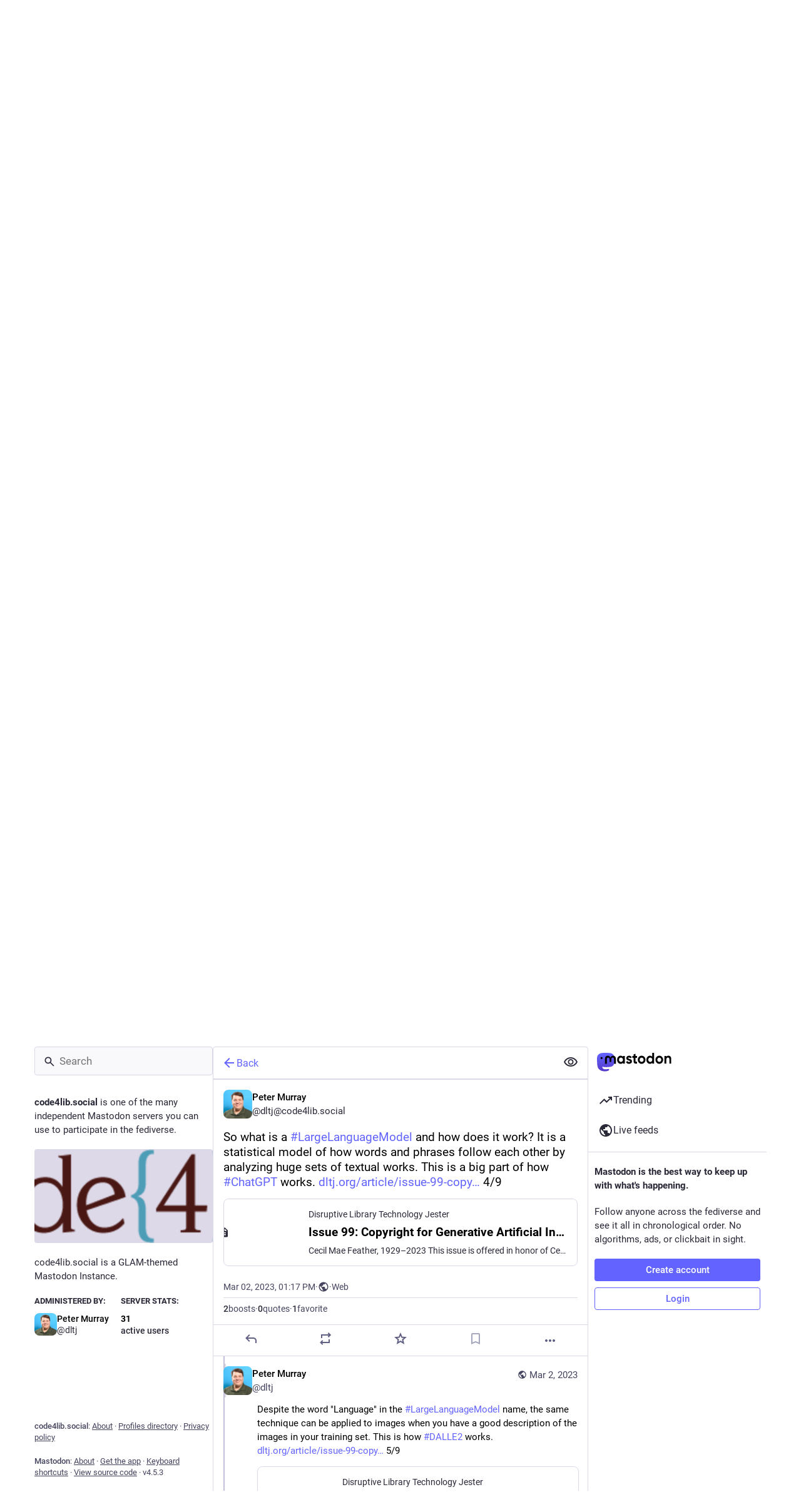

--- FILE ---
content_type: text/html; charset=utf-8
request_url: https://code4lib.social/@dltj/109953878816965296
body_size: 16286
content:
<!DOCTYPE html>
<html lang='en'>
<head>
<meta charset='utf-8'>
<meta content='width=device-width, initial-scale=1, viewport-fit=cover' name='viewport'>
<link href='/packs/assets/favicon-16x16-74JBPGmr.png' rel='icon' sizes='16x16' type='image/png'>
<link href='/packs/assets/favicon-32x32-CiQz7Niw.png' rel='icon' sizes='32x32' type='image/png'>
<link href='/packs/assets/favicon-48x48-DMnduFKh.png' rel='icon' sizes='48x48' type='image/png'>
<link href='/packs/assets/apple-touch-icon-57x57-BsPGHSez.png' rel='apple-touch-icon' sizes='57x57'>
<link href='/packs/assets/apple-touch-icon-60x60-CQE7yLDO.png' rel='apple-touch-icon' sizes='60x60'>
<link href='/packs/assets/android-chrome-72x72-9LRpA3QN.png' rel='apple-touch-icon' sizes='72x72'>
<link href='/packs/assets/apple-touch-icon-76x76-BPRp9FS0.png' rel='apple-touch-icon' sizes='76x76'>
<link href='/packs/assets/apple-touch-icon-114x114-Ch7jwTNh.png' rel='apple-touch-icon' sizes='114x114'>
<link href='/packs/assets/apple-touch-icon-120x120-W9xwzzUZ.png' rel='apple-touch-icon' sizes='120x120'>
<link href='/packs/assets/android-chrome-144x144-D-ewI-KZ.png' rel='apple-touch-icon' sizes='144x144'>
<link href='/packs/assets/apple-touch-icon-152x152-s3oy-zRw.png' rel='apple-touch-icon' sizes='152x152'>
<link href='/packs/assets/apple-touch-icon-167x167-DdVi4pJj.png' rel='apple-touch-icon' sizes='167x167'>
<link href='/packs/assets/apple-touch-icon-180x180-DSCV_HvQ.png' rel='apple-touch-icon' sizes='180x180'>
<link href='/packs/assets/apple-touch-icon-1024x1024-B3Tu3EqI.png' rel='apple-touch-icon' sizes='1024x1024'>
<link color='#6364FF' href='/packs/assets/logo-symbol-icon-BQIzGafT.svg' rel='mask-icon'>
<link href='/manifest' rel='manifest'>
<meta name="theme-color" content="#ffffff">
<meta content='yes' name='mobile-web-app-capable'>
<title>Peter Murray: &quot;So what is a #LargeLanguageModel and how does it …&quot; - code4lib.social</title>
<link rel="stylesheet" crossorigin="anonymous" href="/packs/assets/themes/mastodon-light-a6xckxij.css" integrity="sha384-SM3ac62P8EzAfisG+TjcxDTJsqFSICJlZnpUa0XQYaOam7Fse49rVOxye2h0S0Dl" media="all" />


<script src="/packs/assets/polyfills-n1cdkYYu.js" crossorigin="anonymous" type="module" integrity="sha384-cGLFI/4fnUkANJ6Iw0wYFfZE5cgqZlY+HagD4kcmy5z394ZDeu/w5+yIJ36mn0Td"></script>
<link rel="stylesheet" crossorigin="anonymous" href="/packs/assets/inert-BcT9Trv6.css" integrity="sha384-3QhUaYdsaIWdZ6XozPhzMlN6z+GCcEG6AKW7NHAKsQfUxZuHG0j9yB5wH74CZvr3" media="all" id="inert-style" />
<script src="/packs/assets/common-RWWoVJPl.js" crossorigin="anonymous" integrity="sha384-+Wt/5KVwGGqjnjpiJKyx/Yd9lLw0zWWFHLtfEGkG4yZ13nmpY5QIUgIKigPUdjhb" type="module"></script><link rel="modulepreload" href="/packs/rails-ujs.esm-CN860jmo.js" as="script" crossorigin="anonymous" integrity="sha384-yfMcx4r1NT8A/QAvn8/IcudEulhHckN3BJDtRsA8L5afESHAbxpDaYWzQrkImLdA">
<link rel="modulepreload" href="/packs/intl/en-CggNCcBL.js" as="script" crossorigin="anonymous" integrity="sha384-bNup4UloZwLL+zDQ2wlYfZ0VdWSabyd8e3CwKMdVYVMjcblvc9HLK4UbL45SBZdS">

<meta content='YcKlaeEzAIsMpKNuyouI/w==' name='style-nonce' nonce='YcKlaeEzAIsMpKNuyouI/w==' property='csp-nonce'>
<link rel="stylesheet" href="https://code4lib.social/css/custom-e3b0c442.css" media="all" />
<script type="application/ld+json">{"@context":"https://schema.org","@type":"SocialMediaPosting","url":"https://code4lib.social/@dltj/109953878816965296","datePublished":"2023-03-02T13:17:23Z","dateModified":null,"author":{"@type":"Person","name":"Peter Murray","alternateName":"dltj@code4lib.social","identifier":"dltj@code4lib.social","url":"https://code4lib.social/@dltj","interactionStatistic":[{"@type":"InteractionCounter","interactionType":"https://schema.org/FollowAction","userInteractionCount":623}]},"text":"\u003cp\u003eSo what is a \u003ca href=\"https://code4lib.social/tags/LargeLanguageModel\" class=\"mention hashtag\" rel=\"tag\"\u003e#\u003cspan\u003eLargeLanguageModel\u003c/span\u003e\u003c/a\u003e and how does it work? It is a statistical model of how words and phrases follow each other by analyzing huge sets of textual works. This is a big part of how \u003ca href=\"https://code4lib.social/tags/ChatGPT\" class=\"mention hashtag\" rel=\"tag\"\u003e#\u003cspan\u003eChatGPT\u003c/span\u003e\u003c/a\u003e works. \u003ca href=\"https://dltj.org/article/issue-99-copyright-and-ai#llm\" target=\"_blank\" rel=\"nofollow noopener\" translate=\"no\"\u003e\u003cspan class=\"invisible\"\u003ehttps://\u003c/span\u003e\u003cspan class=\"ellipsis\"\u003edltj.org/article/issue-99-copy\u003c/span\u003e\u003cspan class=\"invisible\"\u003eright-and-ai#llm\u003c/span\u003e\u003c/a\u003e 4/9\u003c/p\u003e","interactionStatistic":[{"@type":"InteractionCounter","interactionType":"https://schema.org/LikeAction","userInteractionCount":1},{"@type":"InteractionCounter","interactionType":"https://schema.org/ShareAction","userInteractionCount":2},{"@type":"InteractionCounter","interactionType":"https://schema.org/ReplyAction","userInteractionCount":1}],"sharedContent":{"@type":"WebPage","url":"https://dltj.org/article/issue-99-copyright-and-ai/"}}</script>
<link href='https://code4lib.social/api/oembed?format=json&amp;url=https%3A%2F%2Fcode4lib.social%2F%40dltj%2F109953878816965296' rel='alternate' type='application/json+oembed'>
<link href='https://code4lib.social/users/dltj/statuses/109953878816965296' rel='alternate' type='application/activity+json'>
<meta content="code4lib.social" property="og:site_name">
<meta content="article" property="og:type">
<meta content="Peter Murray (@dltj@code4lib.social)" property="og:title">
<meta content="https://code4lib.social/@dltj/109953878816965296" property="og:url">
<meta content="2023-03-02T13:17:23Z" property="og:published_time">
<meta content="en" property="og:locale">
<meta content="dltj@code4lib.social" property="profile:username">
<meta content='So what is a #LargeLanguageModel and how does it work? It is a statistical model of how words and phrases follow each other by analyzing huge sets of textual works. This is a big part of how #ChatGPT works. https://dltj.org/article/issue-99-copyright-and-ai#llm 4/9' name='description'>
<meta content="So what is a #LargeLanguageModel and how does it work? It is a statistical model of how words and phrases follow each other by analyzing huge sets of textual works. This is a big part of how #ChatGPT works. https://dltj.org/article/issue-99-copyright-and-ai#llm 4/9" property="og:description">

<meta content="summary" property="twitter:card">

<meta content='BB2zV75TLXN0BTDvi_zdPeiv72QVGBYaLUhjc9_BMIO0fedZzn5yPIQS_M2w2NxzW4edRaceYf1TRwUD8up9AsE=' name='applicationServerKey'>
<script id="initial-state" type="application/json">{"meta":{"access_token":null,"activity_api_enabled":true,"admin":null,"domain":"code4lib.social","limited_federation_mode":false,"locale":"en","mascot":null,"profile_directory":true,"registrations_open":false,"repository":"mastodon/mastodon","search_enabled":false,"single_user_mode":false,"source_url":"https://github.com/mastodon/mastodon","sso_redirect":null,"status_page_url":null,"streaming_api_base_url":"wss://code4lib.social","title":"code4lib.social","landing_page":"trends","trends_enabled":true,"version":"4.5.3","terms_of_service_enabled":false,"local_live_feed_access":"public","remote_live_feed_access":"public","local_topic_feed_access":"public","remote_topic_feed_access":"public","auto_play_gif":null,"display_media":null,"reduce_motion":null,"use_blurhash":null},"compose":{"text":""},"accounts":{},"media_attachments":{"accept_content_types":[".jpg",".jpeg",".png",".gif",".webp",".heic",".heif",".avif",".webm",".mp4",".m4v",".mov",".ogg",".oga",".mp3",".wav",".flac",".opus",".aac",".m4a",".3gp",".wma","image/jpeg","image/png","image/gif","image/heic","image/heif","image/webp","image/avif","video/webm","video/mp4","video/quicktime","video/ogg","audio/wave","audio/wav","audio/x-wav","audio/x-pn-wave","audio/vnd.wave","audio/ogg","audio/vorbis","audio/mpeg","audio/mp3","audio/webm","audio/flac","audio/aac","audio/m4a","audio/x-m4a","audio/mp4","audio/3gpp","video/x-ms-asf"]},"settings":{},"languages":[["aa","Afar","Afaraf"],["ab","Abkhaz","аҧсуа бызшәа"],["ae","Avestan","avesta"],["af","Afrikaans","Afrikaans"],["ak","Akan","Akan"],["am","Amharic","አማርኛ"],["an","Aragonese","aragonés"],["ar","Arabic","اللغة العربية"],["as","Assamese","অসমীয়া"],["av","Avaric","авар мацӀ"],["ay","Aymara","aymar aru"],["az","Azerbaijani","azərbaycan dili"],["ba","Bashkir","башҡорт теле"],["be","Belarusian","беларуская мова"],["bg","Bulgarian","български език"],["bh","Bihari","भोजपुरी"],["bi","Bislama","Bislama"],["bm","Bambara","bamanankan"],["bn","Bengali","বাংলা"],["bo","Tibetan","བོད་ཡིག"],["br","Breton","brezhoneg"],["bs","Bosnian","bosanski jezik"],["ca","Catalan","Català"],["ce","Chechen","нохчийн мотт"],["ch","Chamorro","Chamoru"],["co","Corsican","corsu"],["cr","Cree","ᓀᐦᐃᔭᐍᐏᐣ"],["cs","Czech","čeština"],["cu","Old Church Slavonic","ѩзыкъ словѣньскъ"],["cv","Chuvash","чӑваш чӗлхи"],["cy","Welsh","Cymraeg"],["da","Danish","dansk"],["de","German","Deutsch"],["dv","Divehi","Dhivehi"],["dz","Dzongkha","རྫོང་ཁ"],["ee","Ewe","Eʋegbe"],["el","Greek","Ελληνικά"],["en","English","English"],["eo","Esperanto","Esperanto"],["es","Spanish","Español"],["et","Estonian","eesti"],["eu","Basque","euskara"],["fa","Persian","فارسی"],["ff","Fula","Fulfulde"],["fi","Finnish","suomi"],["fj","Fijian","Vakaviti"],["fo","Faroese","føroyskt"],["fr","French","Français"],["fy","Western Frisian","Frysk"],["ga","Irish","Gaeilge"],["gd","Scottish Gaelic","Gàidhlig"],["gl","Galician","galego"],["gu","Gujarati","ગુજરાતી"],["gv","Manx","Gaelg"],["ha","Hausa","هَوُسَ"],["he","Hebrew","עברית"],["hi","Hindi","हिन्दी"],["ho","Hiri Motu","Hiri Motu"],["hr","Croatian","Hrvatski"],["ht","Haitian","Kreyòl ayisyen"],["hu","Hungarian","magyar"],["hy","Armenian","Հայերեն"],["hz","Herero","Otjiherero"],["ia","Interlingua","Interlingua"],["id","Indonesian","Bahasa Indonesia"],["ie","Interlingue","Interlingue"],["ig","Igbo","Asụsụ Igbo"],["ii","Nuosu","ꆈꌠ꒿ Nuosuhxop"],["ik","Inupiaq","Iñupiaq"],["io","Ido","Ido"],["is","Icelandic","Íslenska"],["it","Italian","Italiano"],["iu","Inuktitut","ᐃᓄᒃᑎᑐᑦ"],["ja","Japanese","日本語"],["jv","Javanese","basa Jawa"],["ka","Georgian","ქართული"],["kg","Kongo","Kikongo"],["ki","Kikuyu","Gĩkũyũ"],["kj","Kwanyama","Kuanyama"],["kk","Kazakh","қазақ тілі"],["kl","Kalaallisut","kalaallisut"],["km","Khmer","ខេមរភាសា"],["kn","Kannada","ಕನ್ನಡ"],["ko","Korean","한국어"],["kr","Kanuri","Kanuri"],["ks","Kashmiri","कश्मीरी"],["ku","Kurmanji (Kurdish)","Kurmancî"],["kv","Komi","коми кыв"],["kw","Cornish","Kernewek"],["ky","Kyrgyz","Кыргызча"],["la","Latin","latine"],["lb","Luxembourgish","Lëtzebuergesch"],["lg","Ganda","Luganda"],["li","Limburgish","Limburgs"],["ln","Lingala","Lingála"],["lo","Lao","ລາວ"],["lt","Lithuanian","lietuvių kalba"],["lu","Luba-Katanga","Tshiluba"],["lv","Latvian","latviešu valoda"],["mg","Malagasy","fiteny malagasy"],["mh","Marshallese","Kajin M̧ajeļ"],["mi","Māori","te reo Māori"],["mk","Macedonian","македонски јазик"],["ml","Malayalam","മലയാളം"],["mn","Mongolian","Монгол хэл"],["mn-Mong","Traditional Mongolian","ᠮᠣᠩᠭᠣᠯ ᠬᠡᠯᠡ"],["mr","Marathi","मराठी"],["ms","Malay","Bahasa Melayu"],["ms-Arab","Jawi Malay","بهاس ملايو"],["mt","Maltese","Malti"],["my","Burmese","ဗမာစာ"],["na","Nauru","Ekakairũ Naoero"],["nb","Norwegian Bokmål","Norsk bokmål"],["nd","Northern Ndebele","isiNdebele"],["ne","Nepali","नेपाली"],["ng","Ndonga","Owambo"],["nl","Dutch","Nederlands"],["nn","Norwegian Nynorsk","Norsk Nynorsk"],["no","Norwegian","Norsk"],["nr","Southern Ndebele","isiNdebele"],["nv","Navajo","Diné bizaad"],["ny","Chichewa","chiCheŵa"],["oc","Occitan","occitan"],["oj","Ojibwe","ᐊᓂᔑᓈᐯᒧᐎᓐ"],["om","Oromo","Afaan Oromoo"],["or","Oriya","ଓଡ଼ିଆ"],["os","Ossetian","ирон æвзаг"],["pa","Punjabi","ਪੰਜਾਬੀ"],["pi","Pāli","पाऴि"],["pl","Polish","Polski"],["ps","Pashto","پښتو"],["pt","Portuguese","Português"],["qu","Quechua","Runa Simi"],["rm","Romansh","rumantsch grischun"],["rn","Kirundi","Ikirundi"],["ro","Romanian","Română"],["ru","Russian","Русский"],["rw","Kinyarwanda","Ikinyarwanda"],["sa","Sanskrit","संस्कृतम्"],["sc","Sardinian","sardu"],["sd","Sindhi","सिन्धी"],["se","Northern Sami","Davvisámegiella"],["sg","Sango","yângâ tî sängö"],["si","Sinhala","සිංහල"],["sk","Slovak","slovenčina"],["sl","Slovenian","slovenščina"],["sn","Shona","chiShona"],["so","Somali","Soomaaliga"],["sq","Albanian","Shqip"],["sr","Serbian","српски језик"],["ss","Swati","SiSwati"],["st","Southern Sotho","Sesotho"],["su","Sundanese","Basa Sunda"],["sv","Swedish","Svenska"],["sw","Swahili","Kiswahili"],["ta","Tamil","தமிழ்"],["te","Telugu","తెలుగు"],["tg","Tajik","тоҷикӣ"],["th","Thai","ไทย"],["ti","Tigrinya","ትግርኛ"],["tk","Turkmen","Türkmen"],["tl","Tagalog","Tagalog"],["tn","Tswana","Setswana"],["to","Tonga","faka Tonga"],["tr","Turkish","Türkçe"],["ts","Tsonga","Xitsonga"],["tt","Tatar","татар теле"],["tw","Twi","Twi"],["ty","Tahitian","Reo Tahiti"],["ug","Uyghur","ئۇيغۇرچە‎"],["uk","Ukrainian","Українська"],["ur","Urdu","اردو"],["uz","Uzbek","Ўзбек"],["ve","Venda","Tshivenḓa"],["vi","Vietnamese","Tiếng Việt"],["vo","Volapük","Volapük"],["wa","Walloon","walon"],["wo","Wolof","Wollof"],["xh","Xhosa","isiXhosa"],["yi","Yiddish","ייִדיש"],["yo","Yoruba","Yorùbá"],["za","Zhuang","Saɯ cueŋƅ"],["zh","Chinese","中文"],["zu","Zulu","isiZulu"],["zh-CN","Chinese (China)","简体中文"],["zh-HK","Chinese (Hong Kong)","繁體中文（香港）"],["zh-TW","Chinese (Taiwan)","繁體中文（臺灣）"],["zh-YUE","Cantonese","廣東話"],["ast","Asturian","Asturianu"],["chr","Cherokee","ᏣᎳᎩ ᎦᏬᏂᎯᏍᏗ"],["ckb","Sorani (Kurdish)","سۆرانی"],["cnr","Montenegrin","crnogorski"],["csb","Kashubian","Kaszëbsczi"],["gsw","Swiss German","Schwiizertütsch"],["jbo","Lojban","la .lojban."],["kab","Kabyle","Taqbaylit"],["ldn","Láadan","Láadan"],["lfn","Lingua Franca Nova","lingua franca nova"],["moh","Mohawk","Kanienʼkéha"],["nds","Low German","Plattdüütsch"],["pdc","Pennsylvania Dutch","Pennsilfaani-Deitsch"],["sco","Scots","Scots"],["sma","Southern Sami","Åarjelsaemien Gïele"],["smj","Lule Sami","Julevsámegiella"],["szl","Silesian","ślůnsko godka"],["tok","Toki Pona","toki pona"],["vai","Vai","ꕙꔤ"],["xal","Kalmyk","Хальмг келн"],["zba","Balaibalan","باليبلن"],["zgh","Standard Moroccan Tamazight","ⵜⴰⵎⴰⵣⵉⵖⵜ"]],"features":[],"push_subscription":null,"role":null}</script>
<script src="/packs/assets/application-6nEjXe7X.js" crossorigin="anonymous" integrity="sha384-Im0GIrUk2YxKLPqq06BT7wWowMF5fk6pJoQFqwqgZAdc0DSszgpsOkDSQoJk+jtp" type="module"></script><link rel="modulepreload" href="/packs/index-mavpy844.js" as="script" crossorigin="anonymous" integrity="sha384-YRstAs1i01FsBoThd0GOESGnqYSdry84+e4D6i8y9gmvImBMCSHJZT5Cx4Ur4zoI"><link rel="modulepreload" href="/packs/load_locale-ABxPo9Nz.js" as="script" crossorigin="anonymous" integrity="sha384-pk0kMxecY95GWO0d0qUmGJBmfGFVlsP7Dyp2YDIzo9L/DcK0KqrqB+oQd14qpgeW"><link rel="modulepreload" href="/packs/client-DZIGVCsa.js" as="script" crossorigin="anonymous" integrity="sha384-fh43AxSPaiWtSRD/l9kV1tFjapBZg2nUA99ZGOH8HcpIEabTzpUSfKOaMFWoP7br"><link rel="modulepreload" href="/packs/useSelectableClick-CF9fyZwl.js" as="script" crossorigin="anonymous" integrity="sha384-jlmeXnWmmJQMaxv1WdD3N/Cb6c1dVWO07ZkINPmPg/xU3mnujb23MOpIVb7n3Qrf"><link rel="modulepreload" href="/packs/Helmet-Dqg1Lhuz.js" as="script" crossorigin="anonymous" integrity="sha384-cieJ+AJHVsdTqNoUm5XMLFVCQdltZXT5skK29vgOIlUgUAm+BzPeZiFT13yRZG6p"><link rel="modulepreload" href="/packs/streaming-BCXtpmu5.js" as="script" crossorigin="anonymous" integrity="sha384-K6EzSAVg+bh/TxRVFly0lEoBlt+2IE4huYzdWZVvd3frWpjzvP+FZih7T2UNezrk"><link rel="modulepreload" href="/packs/message-rAhbXnF9.js" as="script" crossorigin="anonymous" integrity="sha384-t73u3Xjc7560Xeps39z0KGxHqgVvcWv8ATbqR/NNQLG7F5Br/4agSaZR7XwCbpfp"><link rel="modulepreload" href="/packs/index-CQY32eYX.js" as="script" crossorigin="anonymous" integrity="sha384-+nvCMe33a2NrfzH/2r8/5QtPzI7h4s4F03NwjrIjR0hbDfDk+BoIxeLcVjtXay5i"><link rel="modulepreload" href="/packs/onboarding-CQkLvcs_.js" as="script" crossorigin="anonymous" integrity="sha384-YKBiZnCGk1/WJ4diSM8HZECXjc7M2/zh3G6gVYMG9IXXe0yaSgVjq4DtDievxUqP"><link rel="modulepreload" href="/packs/modal_container-DiVmkUO1.js" as="script" crossorigin="anonymous" integrity="sha384-BG6id6ctSuGJQ1gTNAupnv2GJIT4gJDDZWo9JvK2vSOWqF/mlElBb20Wi1LqnNMm"><link rel="modulepreload" href="/packs/status_quoted-_4UPljJZ.js" as="script" crossorigin="anonymous" integrity="sha384-Xl+GXsLQjQTt/Nh2w9hH1jZiGEVklgjGaHUwxWg8hTOWHcW/zgTLpt9tGh3AbGT+"><link rel="modulepreload" href="/packs/short_number-B0MjDPBX.js" as="script" crossorigin="anonymous" integrity="sha384-w7dgiValnbpV82WgVKc2uRn2ka/juIXeOn1EeiXLij32NEDlOhz4riXBRezvsKws"><link rel="modulepreload" href="/packs/familiar_followers-CJONxgBt.js" as="script" crossorigin="anonymous" integrity="sha384-WiykWmlQP/Fs8F/S8GhqhXH52D4Zl1+VxlKBG47YOpTzVxvN/yoNYrEXHV5mmvpI"><link rel="modulepreload" href="/packs/avatar_group-BhTjm6Ky.js" as="script" crossorigin="anonymous" integrity="sha384-yauFDxQ9clcNfUj50S44rvCF6w8+GZxW7YYnEeORFDc1LCYiWQLv+AcdovBj+oXi"><link rel="modulepreload" href="/packs/counters-lbCSv3E3.js" as="script" crossorigin="anonymous" integrity="sha384-pqq49/d/gm03zGts7Lhb0JDsJyMtjfzpXd0/aL3ZPtq8joFNGW7Xu8uTzPQU3IMN"><link rel="modulepreload" href="/packs/follow_button-C-QLMgen.js" as="script" crossorigin="anonymous" integrity="sha384-AkYx+GO0rIGkZ+ML+ZBazoRNyHXFjtHx3WU3LTHZ2rOqE+I0OyaAQYP5x77gtJKQ"><link rel="modulepreload" href="/packs/useTimeout-pNlXcqJA.js" as="script" crossorigin="anonymous" integrity="sha384-QWcMBbW/raFBeWk5KKVr4sKwe/PE85Nno+QqWkvUI/k7uHXAHA4hgLnLFYO3J90s"><link rel="modulepreload" href="/packs/media_modal-Clwrx2q2.js" as="script" crossorigin="anonymous" integrity="sha384-HiGPv3neYWv9kzk+SpwOeY15BVOzEnx6Afvdimw+5glCvqtM0p80Zn6R7JP/gULa"><link rel="modulepreload" href="/packs/bundle_column_error-nvSDL9wF.js" as="script" crossorigin="anonymous" integrity="sha384-ai7dINIs7D1mVys1cwrE4T4w1uk7NQ5isj6AhdOHwu26rGcZdGwma/QY1kFVHvNy"><link rel="modulepreload" href="/packs/navigation_bar-Bv-8cQ-q.js" as="script" crossorigin="anonymous" integrity="sha384-ihMnEZfQFcnMBODX1nchoeh+hyw21MIgFhgOv0B9mUDeaSG/nvt+ouNUE090wIPI"><link rel="modulepreload" href="/packs/scroll-BygYx8ga.js" as="script" crossorigin="anonymous" integrity="sha384-jIZOX3+fCnbj97stw4XNycf0ur8+QQ918rmIdhs0BF/k3eiL1jwTf6L4DbvbAk+I"><link rel="modulepreload" href="/packs/column_header-BMlJS5cP.js" as="script" crossorigin="anonymous" integrity="sha384-KyJZrLapuD1gRbIxYOI+G9LZcQz62ioeigZIu0IFekFCKbouVyrLdBft4If9cEsf"><link rel="modulepreload" href="/packs/column-qzs2EHyp.js" as="script" crossorigin="anonymous" integrity="sha384-qwpKlaTCg49Jq3C8EEOjft8CCUiSL3oqv4VhUquQFRd94eTRXiUPHWP2gB/3hYc8"><link rel="modulepreload" href="/packs/index-BfNaKe42.js" as="script" crossorigin="anonymous" integrity="sha384-TgvVtZnWiw2QSZNBrihoDxHW3p+hxm5EGWqrCnoGuKMVTsay1yQ8xsxyZZ1NZilr"><link rel="modulepreload" href="/packs/server_hero_image-CbnpkPoV.js" as="script" crossorigin="anonymous" integrity="sha384-bc4NFcOlF5tbgleBundF3cPRloVmhQACBxcCAClRoBtBtvMIXM1xyhyoM1MqtMVd"><link rel="modulepreload" href="/packs/skeleton-CBMHV7xu.js" as="script" crossorigin="anonymous" integrity="sha384-0rr6YWkTWu3Q0sRVlLvh7lhVFI7ky8B+hNAe8nyG+Bsn5fLplTcA5PxSLDSdqE9v"><link rel="modulepreload" href="/packs/search-BbApFuXe.js" as="script" crossorigin="anonymous" integrity="sha384-hKztEf84AwOxB56Mb3L24pLDrqSUPvuVagkeaFhQO5Fn0fSP6M9GlqYHrEUJHtIW"><link rel="modulepreload" href="/packs/compose_form_container-BNsEsdGz.js" as="script" crossorigin="anonymous" integrity="sha384-u2JcyUsWVRN6mlLjJAqMa4cvfCMfugmB9iPEdeU/iKdnSnA7u2J2Uh6lyBlzQ2Fm"><link rel="modulepreload" href="/packs/link_footer-BgWyC9vJ.js" as="script" crossorigin="anonymous" integrity="sha384-Ty/7UOMrBJVEapDS/4W3c1S9dugLMgKN4zHADbSvIMvcEqQGi4kXMfvv4utImDVf"><link rel="modulepreload" href="/packs/index-VYMTcugt.js" as="script" crossorigin="anonymous" integrity="sha384-Wb5r4amvlIqWWODqiyDl2G7J7zLpDthvcqUt4B/zvssdrFVWLkyNG2/4ZVvcYM5T"><link rel="modulepreload" href="/packs/intl_provider-DYLXP0uu.js" as="script" crossorigin="anonymous" integrity="sha384-AR5JTDun9ZmAP5lAkNDWNQFL+bioXHETcCjJZBwUGVOEaUZKibNhx1weYmLOwCym"><link rel="modulepreload" href="/packs/scroll_context-Hkw_3mqx.js" as="script" crossorigin="anonymous" integrity="sha384-Hgy/Z9XhHEjD6KimDDYlbmdE83o1/90FywMEdZHzP90YCN4ogXTstEZocFINNi/H"><link rel="modulepreload" href="/packs/ready-DpOgoWSg.js" as="script" crossorigin="anonymous" integrity="sha384-22hVUedg0ViqHBSq0xZOejCiuRf00gNIUPOuN3DqhipWYIaGi2H3wdFJxpJo3ZRJ"><link rel="modulepreload" href="/packs/relative_timestamp-C8eNGbSs.js" as="script" crossorigin="anonymous" integrity="sha384-N2631206mXGmcY+93qPIvmWGlw/SdctVYIYhDIaf6oe2TlxMOyMOGlKUbQahA+Xs"><link rel="modulepreload" href="/packs/index-DUY7J2K7.js" as="script" crossorigin="anonymous" integrity="sha384-AA2upUZgniO0wHTCPjsggtFkY6+fuxT9VmGm0pQo/HYjHU7u43FDMV9f3fXq1/Lj"><link rel="modulepreload" href="/packs/api-jZfidOrw.js" as="script" crossorigin="anonymous" integrity="sha384-bzurHrw3+fbC06nlfvrpPjRCyTfvSb/71NxkdWeMbJ62mi31vr30vlTBsZ3OUhmQ"><link rel="modulepreload" href="/packs/index-DiPYjm3h.js" as="script" crossorigin="anonymous" integrity="sha384-LRo4fOi630D7fNc/37wm94vCvC6uoOWywtEqNH4Xtpew6NWh93iXWXxTwD0Ywkdi"><link rel="modulepreload" href="/packs/index-7fDyg22d.js" as="script" crossorigin="anonymous" integrity="sha384-6lX7S9LS+1ur0Xmd5Ymk9XRx6+bET3hNNCG+e8jnV+fz+Pv1+CUvsVMPj7UYw/aM"><link rel="modulepreload" href="/packs/react-textarea-autosize.browser.esm-BWM-eTPx.js" as="script" crossorigin="anonymous" integrity="sha384-NvD8CZOM1H5lERq+9s8Dhb/dYaS4fqrSMGcuTBCTNPf7QnwQS4d2dR3/ZRFDegy3"><link rel="modulepreload" href="/packs/use-isomorphic-layout-effect.browser.esm-CUpm3nGG.js" as="script" crossorigin="anonymous" integrity="sha384-8uYYg+EsZx+Q36Uoe79z9rsammqP/wTXpihpbyd+bs2UqycsSiS9yvlSLXxxdC3Y"><link rel="modulepreload" href="/packs/embedded_status-SHBttx-d.js" as="script" crossorigin="anonymous" integrity="sha384-RboceTukVB/jzLKwIkIYh1LKQGybUhklMS/rSuoAY6uBPlo63W9y+XpCKnRdSGo0"><link rel="modulepreload" href="/packs/embedded_status_content-B-YJ9E_2.js" as="script" crossorigin="anonymous" integrity="sha384-IIvgxTyipc37O0lJiNlxjT4cgEHFzWsfQiQQSbHC9iZe9ZE61TfLsec3Pr1kreQL"><link rel="modulepreload" href="/packs/gif-ByAN1LAM.js" as="script" crossorigin="anonymous" integrity="sha384-2ug05/FbLpUxACJTYAQEr83xGJYJetU9SjfFoGwErGiOmXJmUDk68FsgM8PkVLRv"><link rel="modulepreload" href="/packs/unfold_more-BdZJDA88.js" as="script" crossorigin="anonymous" integrity="sha384-jc1neUrrTsABSny8UAaW33fH3AZPdbA/Lp5Erk7TMaBSYA84xT0xEdfz/8cC4GOA"><link rel="modulepreload" href="/packs/dropdown_selector-CMuErkBG.js" as="script" crossorigin="anonymous" integrity="sha384-sWuP5XQgBgwryvtZ1nc/EMIhafiSBZf69k1BEmogsNAEsiJl1uMrmTDilPmj5vyj"><link rel="modulepreload" href="/packs/info-Bk7Ml9aC.js" as="script" crossorigin="anonymous" integrity="sha384-l/tZMbbdOuz/gyriHmuM5QRICxNmZVy2AVhCsTKF+rcl7HfX6gh65JYichK3E1v7"><link rel="modulepreload" href="/packs/numbers-BLyy7tyF.js" as="script" crossorigin="anonymous" integrity="sha384-cq6MiPGwO6bw4zSmQ5ZiG9fD+AXZVyalfRjO/t8k/oHS3EAnl8Oj3e3OfsA+sQBr"><link rel="modulepreload" href="/packs/index-BTclK4SM.js" as="script" crossorigin="anonymous" integrity="sha384-bAC5h03OFBCReGJBd+/iiTy0PBpJoHKNskwVIWDVKrEsN/O/C8EYMCYLIwCvLOnI"><link rel="modulepreload" href="/packs/chevron_left-Be0LLMOB.js" as="script" crossorigin="anonymous" integrity="sha384-v5h9lg8zGGqqIss+Plr5Y9nA9nNBw6EYnqxl3CsNz2+7m1anWprgBxHdainn0qoX"><link rel="modulepreload" href="/packs/use-gesture-react.esm-C2YEqWrg.js" as="script" crossorigin="anonymous" integrity="sha384-7ov1cxRCdXH8qdH7iK/pxDfKBBke9xN9t3e2xsIegsVSuaqNa2DCJ2mmbfbWVEfz"><link rel="modulepreload" href="/packs/add-FSDfBSwH.js" as="script" crossorigin="anonymous" integrity="sha384-9Ve5IDm3npOescm8PE2TuwY3ddWMo59qs2QMET7obf0QCg9TDVKJGPUU7EZSAiDC"><link rel="modulepreload" href="/packs/home-fill-Dpp2AV1i.js" as="script" crossorigin="anonymous" integrity="sha384-itwt/mOV5VxmOLs4WX+xf3xb1xh2cQFpGV2NvN/dM3wiENVpC5sv0UDx8AQmibJV"><link rel="modulepreload" href="/packs/settings-C30SBWKW.js" as="script" crossorigin="anonymous" integrity="sha384-zvY+nCeG9ILlE8VYEixqLxwwILlfz67stUszwLWPhTeaXaIRhWCnYFgMxCd9XQny"><link rel="modulepreload" href="/packs/notifications-CoT6B805.js" as="script" crossorigin="anonymous" integrity="sha384-K/kYeutIg21+QB9Bs3h2MqpuuNSnKEuBzlstPMYyvl4bd/2wkiHosU/O58a/y8Ee"><link rel="modulepreload" href="/packs/notifications-Vp6wx34w.js" as="script" crossorigin="anonymous" integrity="sha384-pudqNvJxAJRaLsKcsWvjO1nFp7PfsNvWiBsYE2aqmMwGlJrye0Z0JOcFzwpePtCx"><link rel="modulepreload" href="/packs/hashtags-BzZ6ZdwO.js" as="script" crossorigin="anonymous" integrity="sha384-igFY1R2vs2k4KuWZ1MwIDXeCrWhnioUvmR4z9lqt1YGn3lTxtYYq8jKmR7RZuoVr"><link rel="modulepreload" href="/packs/icon_with_badge-DwYf2zCy.js" as="script" crossorigin="anonymous" integrity="sha384-FrT727lP+skLc5eJjkWCTXGeZqvg9YY8OiYMlyRYQErYitUIWhorhKi35W7EiiD2"><link rel="modulepreload" href="/packs/verified_badge-CEWpIXyK.js" as="script" crossorigin="anonymous" integrity="sha384-5CFMwwVtfMGm797FZ+zQR289mtYNcIpQ2XT/Gbf7YvLwyWRWzisbxhOuWmFctYAk"><link rel="modulepreload" href="/packs/check_box-DMy3vzVG.js" as="script" crossorigin="anonymous" integrity="sha384-sEVjsOJ3qhnto8Exxg3F33RgD+k0OkqagBgX7DHXQS/eXN/ES6NG62l5SAzD+Lfp"><link rel="modulepreload" href="/packs/done-rrP1FZgA.js" as="script" crossorigin="anonymous" integrity="sha384-+qInG9VEQ3DJ71g42RCkFgIX9du83wwO0QcN6PODWOn0E01e2U1tAXpRvtKwsboq"><link rel="modulepreload" href="/packs/emoji_picker_dropdown_container-Bc5gFAH2.js" as="script" crossorigin="anonymous" integrity="sha384-nouz+2vh91t7QhbYkAnS9mn6C9AlewihnpF/QdkW/566VTd/NSAAoio7uXbNJyc0"><link rel="modulepreload" href="/packs/fuzzysort-5wMWcwUb.js" as="script" crossorigin="anonymous" integrity="sha384-1MS2Cfiw/qQ8YJt6hHV0mOmaPCQ8KoB6uZoqI5U7cbVQhC+eQdsjldSu1PXyl7Zc"><link rel="modulepreload" href="/packs/edit-CsaCyaaV.js" as="script" crossorigin="anonymous" integrity="sha384-pxw/73WyzPhYPBxTFnS/mTMYKgUZZ3w1GTXoBGfLW2Et1+VmifLssgv2/z7LXV5p"><link rel="modulepreload" href="/packs/bookmarks-fill-b-iiV1B6.js" as="script" crossorigin="anonymous" integrity="sha384-VV1PJxOFB4TqsvvwLe2fiLwX9HJOfexaXDEB8j/p4s+ZAOYSzDzGL5uswfUwOGhh"><link rel="modulepreload" href="/packs/person_add-fill-DQeM1NZB.js" as="script" crossorigin="anonymous" integrity="sha384-D2hjbKrjDwjx8M2LDSA3i4HVdlhwp7sMqaz4Zh0aE3cilsiMPDDbH8/edYvkBm8r"><link rel="modulepreload" href="/packs/person_add-D5LhYSoB.js" as="script" crossorigin="anonymous" integrity="sha384-Mrw/MzjlXIDsWSehjVhWZu4F86acyOpXMzOVAXTFrTu45bkJiH4wVhgrPwjpwcP8"><link rel="modulepreload" href="/packs/trending_up-Bxz4t3y9.js" as="script" crossorigin="anonymous" integrity="sha384-xByEZ73A/PaVxPlqOQIGsmHZxEqBOcrcMwlElnEClIWEh8XPCFBqhP/4tyfA8YKV"><link rel="modulepreload" href="/packs/tag-Cei0uCLl.js" as="script" crossorigin="anonymous" integrity="sha384-fzjOc7cNblVJXLkkLxMMqENlDwYwfefYOIP81mtoZnG9Obm2BJebfYyUHxwq2q1o"><link rel="modulepreload" href="/packs/list_alt-CLjlm4Dn.js" as="script" crossorigin="anonymous" integrity="sha384-Et9fbBC/PLlL89ci5xeICDkFMXYYYTtOYgsND8Bh1Vdkgx7GsibjCgETf+BoPDGb"><link rel="modulepreload" href="/packs/lists-CDmHYxZe.js" as="script" crossorigin="anonymous" integrity="sha384-xce2ikGyyJn10iLfxzJ+ReqNv0pLaPTkACawODjpydoQdw7jgWjBbS9+Hxw/HG8C"><link rel="modulepreload" href="/packs/hashtag-DGvg_iFS.js" as="script" crossorigin="anonymous" integrity="sha384-eoBseuV2lGWXx4RcqkJLfkp0aFWh3F7MrzGcXK70ZNy1IAHaz3ZWtRnBrxf9i3Zo"><link rel="modulepreload" href="/packs/index-CSRW9xAL.js" as="script" crossorigin="anonymous" integrity="sha384-9M6fCRXfGw5aeFw7cS9icb2bu0zEs2uTjuxMUG3WeSs7TiWDCyUzMW4MWPSMeOqF"><link rel="stylesheet" crossorigin="anonymous" href="/packs/assets/compose_form_container-D8HBmaSh.css" integrity="sha384-hjY308WloggahHkay1PearY31vO6kJkmW/gx9OD03gb7OE549JNJTylIBwNGUFED" media="screen" />

</head>
<body class='app-body theme-mastodon-light custom-scrollbars no-reduce-motion'>
<div class='notranslate app-holder' data-props='{&quot;locale&quot;:&quot;en&quot;}' id='mastodon'>
<noscript>
<img alt="Mastodon" src="/packs/assets/logo-DXQkHAe5.svg" />
<div>
To use the Mastodon web application, please enable JavaScript. Alternatively, try one of the <a href="https://joinmastodon.org/apps">native apps</a> for Mastodon for your platform.
</div>
</noscript>
</div>


<div aria-hidden='true' class='logo-resources' inert tabindex='-1'>
<svg xmlns="http://www.w3.org/2000/svg" xmlns:xlink="http://www.w3.org/1999/xlink" width="79" height="79" viewBox="0 0 79 75"><symbol id="logo-symbol-icon"><path d="M63 45.3v-20c0-4.1-1-7.3-3.2-9.7-2.1-2.4-5-3.7-8.5-3.7-4.1 0-7.2 1.6-9.3 4.7l-2 3.3-2-3.3c-2-3.1-5.1-4.7-9.2-4.7-3.5 0-6.4 1.3-8.6 3.7-2.1 2.4-3.1 5.6-3.1 9.7v20h8V25.9c0-4.1 1.7-6.2 5.2-6.2 3.8 0 5.8 2.5 5.8 7.4V37.7H44V27.1c0-4.9 1.9-7.4 5.8-7.4 3.5 0 5.2 2.1 5.2 6.2V45.3h8ZM74.7 16.6c.6 6 .1 15.7.1 17.3 0 .5-.1 4.8-.1 5.3-.7 11.5-8 16-15.6 17.5-.1 0-.2 0-.3 0-4.9 1-10 1.2-14.9 1.4-1.2 0-2.4 0-3.6 0-4.8 0-9.7-.6-14.4-1.7-.1 0-.1 0-.1 0s-.1 0-.1 0 0 .1 0 .1 0 0 0 0c.1 1.6.4 3.1 1 4.5.6 1.7 2.9 5.7 11.4 5.7 5 0 9.9-.6 14.8-1.7 0 0 0 0 0 0 .1 0 .1 0 .1 0 0 .1 0 .1 0 .1.1 0 .1 0 .1.1v5.6s0 .1-.1.1c0 0 0 0 0 .1-1.6 1.1-3.7 1.7-5.6 2.3-.8.3-1.6.5-2.4.7-7.5 1.7-15.4 1.3-22.7-1.2-6.8-2.4-13.8-8.2-15.5-15.2-.9-3.8-1.6-7.6-1.9-11.5-.6-5.8-.6-11.7-.8-17.5C3.9 24.5 4 20 4.9 16 6.7 7.9 14.1 2.2 22.3 1c1.4-.2 4.1-1 16.5-1h.1C51.4 0 56.7.8 58.1 1c8.4 1.2 15.5 7.5 16.6 15.6Z" fill="currentColor"></path></symbol><use xlink:href="#logo-symbol-icon"></use></svg>
<svg xmlns="http://www.w3.org/2000/svg" xmlns:xlink="http://www.w3.org/1999/xlink" width="261" height="66" viewBox="0 0 261 66" fill="none">
<symbol id="logo-symbol-wordmark"><path d="M60.7539 14.4034C59.8143 7.41942 53.7273 1.91557 46.5117 0.849066C45.2943 0.668854 40.6819 0.0130005 29.9973 0.0130005H29.9175C19.2299 0.0130005 16.937 0.668854 15.7196 0.849066C8.70488 1.88602 2.29885 6.83152 0.744617 13.8982C-0.00294988 17.3784 -0.0827298 21.2367 0.0561464 24.7759C0.254119 29.8514 0.292531 34.918 0.753482 39.9728C1.07215 43.3305 1.62806 46.6614 2.41704 49.9406C3.89445 55.9969 9.87499 61.0369 15.7344 63.0931C22.0077 65.2374 28.7542 65.5934 35.2184 64.1212C35.9295 63.9558 36.6318 63.7638 37.3252 63.5451C38.8971 63.0459 40.738 62.4875 42.0913 61.5067C42.1099 61.4929 42.1251 61.4751 42.1358 61.4547C42.1466 61.4342 42.1526 61.4116 42.1534 61.3885V56.4903C42.153 56.4687 42.1479 56.4475 42.1383 56.4281C42.1287 56.4088 42.1149 56.3918 42.0979 56.3785C42.0809 56.3652 42.0611 56.3559 42.04 56.3512C42.019 56.3465 41.9971 56.3466 41.9761 56.3514C37.8345 57.3406 33.5905 57.8364 29.3324 57.8286C22.0045 57.8286 20.0336 54.3514 19.4693 52.9038C19.0156 51.6527 18.7275 50.3476 18.6124 49.0218C18.6112 48.9996 18.6153 48.9773 18.6243 48.9569C18.6333 48.9366 18.647 48.9186 18.6643 48.9045C18.6816 48.8904 18.7019 48.8805 18.7237 48.8758C18.7455 48.871 18.7681 48.8715 18.7897 48.8771C22.8622 49.8595 27.037 50.3553 31.2265 50.3542C32.234 50.3542 33.2387 50.3542 34.2463 50.3276C38.4598 50.2094 42.9009 49.9938 47.0465 49.1843C47.1499 49.1636 47.2534 49.1459 47.342 49.1193C53.881 47.8637 60.1038 43.9227 60.7362 33.9431C60.7598 33.5502 60.8189 29.8278 60.8189 29.4201C60.8218 28.0345 61.2651 19.5911 60.7539 14.4034Z" fill="url(#paint0_linear_89_11)"></path>
<path d="M12.3442 18.3034C12.3442 16.2668 13.9777 14.6194 15.997 14.6194C18.0163 14.6194 19.6497 16.2668 19.6497 18.3034C19.6497 20.34 18.0163 21.9874 15.997 21.9874C13.9777 21.9874 12.3442 20.34 12.3442 18.3034Z" fill="currentColor"></path>
<path d="M66.1484 21.4685V38.3839H59.4988V21.9744C59.4988 18.5109 58.0583 16.7597 55.1643 16.7597C51.9746 16.7597 50.3668 18.8482 50.3668 22.9603V31.9499H43.7687V22.9603C43.7687 18.8352 42.1738 16.7597 38.9712 16.7597C36.0901 16.7597 34.6367 18.5109 34.6367 21.9744V38.3839H28V21.4685C28 18.018 28.8746 15.268 30.6238 13.2314C32.4374 11.1948 34.8039 10.157 37.7365 10.157C41.132 10.157 43.7172 11.4802 45.415 14.1135L47.0742 16.9154L48.7334 14.1135C50.4311 11.4802 53.0035 10.157 56.4119 10.157C59.3444 10.157 61.711 11.1948 63.5246 13.2314C65.2738 15.268 66.1484 18.005 66.1484 21.4685ZM89.0297 29.8743C90.4059 28.4085 91.0619 26.5795 91.0619 24.3613C91.0619 22.1431 90.4059 20.3011 89.0297 18.9001C87.7049 17.4343 86.0329 16.7338 84.0007 16.7338C81.9685 16.7338 80.2965 17.4343 78.9717 18.9001C77.6469 20.3011 76.991 22.1431 76.991 24.3613C76.991 26.5795 77.6469 28.4215 78.9717 29.8743C80.2965 31.2753 81.9685 31.9888 84.0007 31.9888C86.0329 31.9888 87.7049 31.2883 89.0297 29.8743ZM91.0619 10.8316H97.6086V37.891H91.0619V34.6999C89.0811 37.3462 86.3416 38.6563 82.7788 38.6563C79.2161 38.6563 76.4765 37.3073 74.0456 34.5442C71.6533 31.7812 70.4443 28.3696 70.4443 24.3743C70.4443 20.3789 71.6661 17.0192 74.0456 14.2561C76.4893 11.4931 79.3833 10.0922 82.7788 10.0922C86.1744 10.0922 89.0811 11.3894 91.0619 14.0356V10.8445V10.8316ZM119.654 23.8683C121.583 25.3342 122.548 27.3837 122.496 29.9781C122.496 32.7411 121.532 34.9075 119.551 36.4122C117.57 37.878 115.178 38.6304 112.284 38.6304C107.049 38.6304 103.499 36.4641 101.621 32.1963L107.306 28.7847C108.065 31.1067 109.737 32.3001 112.284 32.3001C114.625 32.3001 115.782 31.5477 115.782 29.9781C115.782 28.8366 114.265 27.8118 111.165 27.0075C109.995 26.6833 109.03 26.359 108.271 26.0865C107.204 25.6585 106.29 25.1655 105.532 24.5688C103.654 23.103 102.689 21.1572 102.689 18.6666C102.689 16.0203 103.602 13.9059 105.429 12.3882C107.306 10.8186 109.596 10.0662 112.335 10.0662C116.709 10.0662 119.898 11.9601 121.982 15.7998L116.4 19.0428C115.59 17.2008 114.213 16.2798 112.335 16.2798C110.355 16.2798 109.39 17.0321 109.39 18.498C109.39 19.6395 110.908 20.6643 114.008 21.4685C116.4 22.0134 118.278 22.8176 119.641 23.8554L119.654 23.8683ZM140.477 17.538H134.741V28.7977C134.741 30.1468 135.255 30.964 136.22 31.3402C136.927 31.6126 138.355 31.6645 140.49 31.5607V37.891C136.079 38.4358 132.876 37.9948 130.998 36.5419C129.12 35.1409 128.207 32.5336 128.207 28.8106V17.538H123.795V10.8316H128.207V5.37038L134.754 3.25595V10.8316H140.49V17.538H140.477ZM161.352 29.7187C162.677 28.3177 163.333 26.5276 163.333 24.3613C163.333 22.195 162.677 20.4178 161.352 19.0039C160.027 17.6029 158.407 16.8894 156.426 16.8894C154.445 16.8894 152.825 17.5899 151.5 19.0039C150.227 20.4697 149.571 22.2469 149.571 24.3613C149.571 26.4757 150.227 28.2529 151.5 29.7187C152.825 31.1196 154.445 31.8331 156.426 31.8331C158.407 31.8331 160.027 31.1326 161.352 29.7187ZM146.883 34.5313C144.297 31.7682 143.024 28.4215 143.024 24.3613C143.024 20.3011 144.297 17.0062 146.883 14.2432C149.468 11.4802 152.67 10.0792 156.426 10.0792C160.182 10.0792 163.384 11.4802 165.97 14.2432C168.555 17.0062 169.88 20.4178 169.88 24.3613C169.88 28.3047 168.555 31.7682 165.97 34.5313C163.384 37.2943 160.233 38.6434 156.426 38.6434C152.619 38.6434 149.468 37.2943 146.883 34.5313ZM191.771 29.8743C193.095 28.4085 193.751 26.5795 193.751 24.3613C193.751 22.1431 193.095 20.3011 191.771 18.9001C190.446 17.4343 188.774 16.7338 186.742 16.7338C184.709 16.7338 183.037 17.4343 181.661 18.9001C180.336 20.3011 179.68 22.1431 179.68 24.3613C179.68 26.5795 180.336 28.4215 181.661 29.8743C183.037 31.2753 184.761 31.9888 186.742 31.9888C188.722 31.9888 190.446 31.2883 191.771 29.8743ZM193.751 0H200.298V37.891H193.751V34.6999C191.822 37.3462 189.082 38.6563 185.52 38.6563C181.957 38.6563 179.179 37.3073 176.735 34.5442C174.343 31.7812 173.134 28.3696 173.134 24.3743C173.134 20.3789 174.356 17.0192 176.735 14.2561C179.166 11.4931 182.111 10.0922 185.52 10.0922C188.928 10.0922 191.822 11.3894 193.751 14.0356V0.0129719V0ZM223.308 29.7057C224.633 28.3047 225.289 26.5146 225.289 24.3483C225.289 22.182 224.633 20.4048 223.308 18.9909C221.983 17.5899 220.363 16.8765 218.382 16.8765C216.401 16.8765 214.78 17.577 213.456 18.9909C212.182 20.4567 211.526 22.2339 211.526 24.3483C211.526 26.4627 212.182 28.2399 213.456 29.7057C214.78 31.1067 216.401 31.8201 218.382 31.8201C220.363 31.8201 221.983 31.1196 223.308 29.7057ZM208.838 34.5183C206.253 31.7553 204.98 28.4085 204.98 24.3483C204.98 20.2881 206.253 16.9932 208.838 14.2302C211.424 11.4672 214.626 10.0662 218.382 10.0662C222.137 10.0662 225.34 11.4672 227.925 14.2302C230.511 16.9932 231.835 20.4048 231.835 24.3483C231.835 28.2918 230.511 31.7553 227.925 34.5183C225.34 37.2813 222.189 38.6304 218.382 38.6304C214.575 38.6304 211.424 37.2813 208.838 34.5183ZM260.17 21.261V37.878H253.623V22.1301C253.623 20.34 253.173 18.9909 252.247 17.9661C251.385 17.0451 250.164 16.5651 248.594 16.5651C244.89 16.5651 243.012 18.7833 243.012 23.2716V37.878H236.466V10.8316H243.012V13.867C244.581 11.3245 247.077 10.0792 250.575 10.0792C253.366 10.0792 255.656 11.0521 257.431 13.0498C259.257 15.0474 260.17 17.7586 260.17 21.274" fill="currentColor"></path>
<defs>
<linearGradient id="paint0_linear_89_11" x1="30.5" y1="0.0130005" x2="30.5" y2="65.013" gradientUnits="userSpaceOnUse">
<stop stop-color="#6364FF"></stop>
<stop offset="1" stop-color="#563ACC"></stop>
</linearGradient>
</defs></symbol><use xlink:href="#logo-symbol-wordmark"></use>
</svg>
</div>
</body>
</html>


--- FILE ---
content_type: application/javascript
request_url: https://code4lib.social/packs/inline_account-X5gdWpvs.js
body_size: 217
content:
import{j as n}from"./client-DZIGVCsa.js";import{r}from"./index-mavpy844.js";import{j as a,bQ as c,A as p}from"./useSelectableClick-CF9fyZwl.js";const m=()=>{const o=c();return(s,{accountId:e})=>({account:o(s,e)})};class u extends r.PureComponent{render(){const{account:t}=this.props;return n.jsxs("span",{className:"inline-account",children:[n.jsx(p,{size:13,account:t})," ",n.jsx("strong",{children:t.get("username")})]})}}const j=a(m)(u);export{j as I};
//# sourceMappingURL=inline_account-X5gdWpvs.js.map
